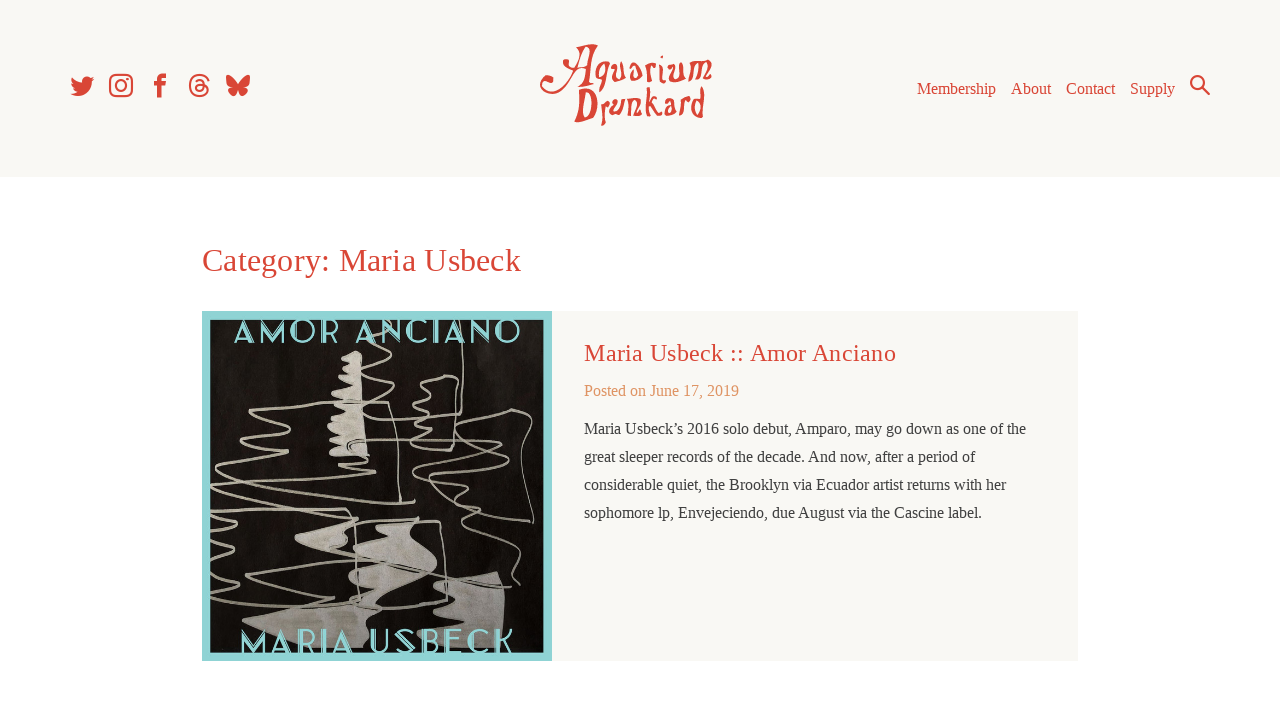

--- FILE ---
content_type: text/html; charset=utf-8
request_url: https://www.google.com/recaptcha/api2/aframe
body_size: 267
content:
<!DOCTYPE HTML><html><head><meta http-equiv="content-type" content="text/html; charset=UTF-8"></head><body><script nonce="q6nLosZh2RKGTwrP1Z9hEg">/** Anti-fraud and anti-abuse applications only. See google.com/recaptcha */ try{var clients={'sodar':'https://pagead2.googlesyndication.com/pagead/sodar?'};window.addEventListener("message",function(a){try{if(a.source===window.parent){var b=JSON.parse(a.data);var c=clients[b['id']];if(c){var d=document.createElement('img');d.src=c+b['params']+'&rc='+(localStorage.getItem("rc::a")?sessionStorage.getItem("rc::b"):"");window.document.body.appendChild(d);sessionStorage.setItem("rc::e",parseInt(sessionStorage.getItem("rc::e")||0)+1);localStorage.setItem("rc::h",'1769180402636');}}}catch(b){}});window.parent.postMessage("_grecaptcha_ready", "*");}catch(b){}</script></body></html>